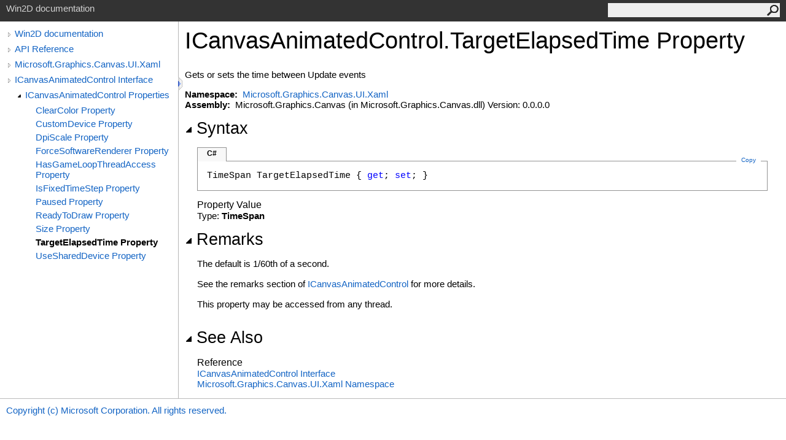

--- FILE ---
content_type: text/html; charset=utf-8
request_url: https://microsoft.github.io/Win2D/WinUI2/html/P_Microsoft_Graphics_Canvas_UI_Xaml_ICanvasAnimatedControl_TargetElapsedTime.htm
body_size: 2018
content:
<html><head><meta http-equiv="X-UA-Compatible" content="IE=edge" /><link rel="shortcut icon" href="../icons/favicon.ico" /><link rel="stylesheet" type="text/css" href="../styles/branding.css" /><link rel="stylesheet" type="text/css" href="../styles/branding-en-US.css" /><script type="text/javascript" src="../scripts/branding.js"> </script><meta http-equiv="Content-Type" content="text/html; charset=UTF-8" /><title>ICanvasAnimatedControl.TargetElapsedTime Property </title><meta name="Language" content="en-us" /><meta name="System.Keywords" content="TargetElapsedTime property" /><meta name="System.Keywords" content="ICanvasAnimatedControl.TargetElapsedTime property" /><meta name="Microsoft.Help.F1" content="Microsoft.Graphics.Canvas.UI.Xaml.ICanvasAnimatedControl.TargetElapsedTime" /><meta name="Microsoft.Help.F1" content="Microsoft.Graphics.Canvas.UI.Xaml.ICanvasAnimatedControl.get_TargetElapsedTime" /><meta name="Microsoft.Help.F1" content="Microsoft.Graphics.Canvas.UI.Xaml.ICanvasAnimatedControl.set_TargetElapsedTime" /><meta name="Microsoft.Help.Id" content="P:Microsoft.Graphics.Canvas.UI.Xaml.ICanvasAnimatedControl.TargetElapsedTime" /><meta name="Description" content="Gets or sets the time between Update events" /><meta name="Microsoft.Help.ContentType" content="Reference" /><meta name="BrandingAware" content="true" /><meta name="container" content="Microsoft.Graphics.Canvas.UI.Xaml" /><meta name="file" content="P_Microsoft_Graphics_Canvas_UI_Xaml_ICanvasAnimatedControl_TargetElapsedTime" /><meta name="guid" content="P_Microsoft_Graphics_Canvas_UI_Xaml_ICanvasAnimatedControl_TargetElapsedTime" /><link rel="stylesheet" type="text/css" href="../styles/branding-Website.css" /><script type="text/javascript" src="../scripts/jquery-1.11.0.min.js"></script><script type="text/javascript" src="../scripts/branding-Website.js"></script><script type="text/javascript" src="../scripts/clipboard.min.js"></script></head><body onload="OnLoad('cs')"><input type="hidden" id="userDataCache" class="userDataStyle" /><div class="pageHeader" id="PageHeader">Win2D documentation<form id="SearchForm" method="get" action="#" onsubmit="javascript:TransferToSearchPage(); return false;"><input id="SearchTextBox" type="text" maxlength="200" /><button id="SearchButton" type="submit"></button></form></div><div class="pageBody"><div class="leftNav" id="leftNav"><div id="tocNav"><div class="toclevel0" data-toclevel="0"><a class="tocCollapsed" onclick="javascript: Toggle(this);" href="#!" /><a data-tochassubtree="true" href="Introduction.htm" title="Win2D documentation" tocid="roottoc">Win2D documentation</a></div><div class="toclevel0" data-toclevel="0"><a class="tocCollapsed" onclick="javascript: Toggle(this);" href="#!" /><a data-tochassubtree="true" href="APIReference.htm" title="API Reference" tocid="APIReference">API Reference</a></div><div class="toclevel0" data-toclevel="0"><a class="tocCollapsed" onclick="javascript: Toggle(this);" href="#!" /><a data-tochassubtree="true" href="N_Microsoft_Graphics_Canvas_UI_Xaml.htm" title="Microsoft.Graphics.Canvas.UI.Xaml" tocid="N_Microsoft_Graphics_Canvas_UI_Xaml">Microsoft.Graphics.Canvas.UI.Xaml</a></div><div class="toclevel0" data-toclevel="0"><a class="tocCollapsed" onclick="javascript: Toggle(this);" href="#!" /><a data-tochassubtree="true" href="T_Microsoft_Graphics_Canvas_UI_Xaml_ICanvasAnimatedControl.htm" title="ICanvasAnimatedControl Interface" tocid="T_Microsoft_Graphics_Canvas_UI_Xaml_ICanvasAnimatedControl">ICanvasAnimatedControl Interface</a></div><div class="toclevel1" data-toclevel="1" data-childrenloaded="true"><a class="tocExpanded" onclick="javascript: Toggle(this);" href="#!" /><a data-tochassubtree="true" href="Properties_T_Microsoft_Graphics_Canvas_UI_Xaml_ICanvasAnimatedControl.htm" title="ICanvasAnimatedControl Properties" tocid="Properties_T_Microsoft_Graphics_Canvas_UI_Xaml_ICanvasAnimatedControl">ICanvasAnimatedControl Properties</a></div><div class="toclevel2" data-toclevel="2"><a data-tochassubtree="false" href="P_Microsoft_Graphics_Canvas_UI_Xaml_ICanvasAnimatedControl_ClearColor.htm" title="ClearColor Property " tocid="P_Microsoft_Graphics_Canvas_UI_Xaml_ICanvasAnimatedControl_ClearColor">ClearColor Property </a></div><div class="toclevel2" data-toclevel="2"><a data-tochassubtree="false" href="P_Microsoft_Graphics_Canvas_UI_Xaml_ICanvasAnimatedControl_CustomDevice.htm" title="CustomDevice Property " tocid="P_Microsoft_Graphics_Canvas_UI_Xaml_ICanvasAnimatedControl_CustomDevice">CustomDevice Property </a></div><div class="toclevel2" data-toclevel="2"><a data-tochassubtree="false" href="P_Microsoft_Graphics_Canvas_UI_Xaml_ICanvasAnimatedControl_DpiScale.htm" title="DpiScale Property " tocid="P_Microsoft_Graphics_Canvas_UI_Xaml_ICanvasAnimatedControl_DpiScale">DpiScale Property </a></div><div class="toclevel2" data-toclevel="2"><a data-tochassubtree="false" href="P_Microsoft_Graphics_Canvas_UI_Xaml_ICanvasAnimatedControl_ForceSoftwareRenderer.htm" title="ForceSoftwareRenderer Property " tocid="P_Microsoft_Graphics_Canvas_UI_Xaml_ICanvasAnimatedControl_ForceSoftwareRenderer">ForceSoftwareRenderer Property </a></div><div class="toclevel2" data-toclevel="2"><a data-tochassubtree="false" href="P_Microsoft_Graphics_Canvas_UI_Xaml_ICanvasAnimatedControl_HasGameLoopThreadAccess.htm" title="HasGameLoopThreadAccess Property " tocid="P_Microsoft_Graphics_Canvas_UI_Xaml_ICanvasAnimatedControl_HasGameLoopThreadAccess">HasGameLoopThreadAccess Property </a></div><div class="toclevel2" data-toclevel="2"><a data-tochassubtree="false" href="P_Microsoft_Graphics_Canvas_UI_Xaml_ICanvasAnimatedControl_IsFixedTimeStep.htm" title="IsFixedTimeStep Property " tocid="P_Microsoft_Graphics_Canvas_UI_Xaml_ICanvasAnimatedControl_IsFixedTimeStep">IsFixedTimeStep Property </a></div><div class="toclevel2" data-toclevel="2"><a data-tochassubtree="false" href="P_Microsoft_Graphics_Canvas_UI_Xaml_ICanvasAnimatedControl_Paused.htm" title="Paused Property " tocid="P_Microsoft_Graphics_Canvas_UI_Xaml_ICanvasAnimatedControl_Paused">Paused Property </a></div><div class="toclevel2" data-toclevel="2"><a data-tochassubtree="false" href="P_Microsoft_Graphics_Canvas_UI_Xaml_ICanvasAnimatedControl_ReadyToDraw.htm" title="ReadyToDraw Property " tocid="P_Microsoft_Graphics_Canvas_UI_Xaml_ICanvasAnimatedControl_ReadyToDraw">ReadyToDraw Property </a></div><div class="toclevel2" data-toclevel="2"><a data-tochassubtree="false" href="P_Microsoft_Graphics_Canvas_UI_Xaml_ICanvasAnimatedControl_Size.htm" title="Size Property " tocid="P_Microsoft_Graphics_Canvas_UI_Xaml_ICanvasAnimatedControl_Size">Size Property </a></div><div class="toclevel2 current" data-toclevel="2"><a data-tochassubtree="false" href="P_Microsoft_Graphics_Canvas_UI_Xaml_ICanvasAnimatedControl_TargetElapsedTime.htm" title="TargetElapsedTime Property " tocid="P_Microsoft_Graphics_Canvas_UI_Xaml_ICanvasAnimatedControl_TargetElapsedTime">TargetElapsedTime Property </a></div><div class="toclevel2" data-toclevel="2"><a data-tochassubtree="false" href="P_Microsoft_Graphics_Canvas_UI_Xaml_ICanvasAnimatedControl_UseSharedDevice.htm" title="UseSharedDevice Property " tocid="P_Microsoft_Graphics_Canvas_UI_Xaml_ICanvasAnimatedControl_UseSharedDevice">UseSharedDevice Property </a></div></div><div id="tocResizableEW" onmousedown="OnMouseDown(event);"></div><div id="TocResize" class="tocResize"><img id="ResizeImageIncrease" src="../icons/TocOpen.gif" onclick="OnIncreaseToc()" alt="Click or drag to resize" title="Click or drag to resize" /><img id="ResizeImageReset" src="../icons/TocClose.gif" style="display:none" onclick="OnResetToc()" alt="Click or drag to resize" title="Click or drag to resize" /></div></div><div class="topicContent" id="TopicContent"><table class="titleTable"><tr><td class="titleColumn">ICanvasAnimatedControl<span id="LSTE96F1468_0"></span><script type="text/javascript">AddLanguageSpecificTextSet("LSTE96F1468_0?cpp=::|nu=.");</script>TargetElapsedTime Property </td></tr></table><span class="introStyle"></span> <div class="summary">Gets or sets the time between Update events</div><p> </p>
    <strong>Namespace:</strong> 
   <a href="N_Microsoft_Graphics_Canvas_UI_Xaml.htm">Microsoft.Graphics.Canvas.UI.Xaml</a><br />
    <strong>Assembly:</strong>
   Microsoft.Graphics.Canvas (in Microsoft.Graphics.Canvas.dll) Version: 0.0.0.0<div class="collapsibleAreaRegion"><span class="collapsibleRegionTitle" onclick="SectionExpandCollapse('ID1RB')" onkeypress="SectionExpandCollapse_CheckKey('ID1RB', event)" tabindex="0"><img id="ID1RBToggle" class="collapseToggle" src="../icons/SectionExpanded.png" />Syntax</span></div><div id="ID1RBSection" class="collapsibleSection"><div class="codeSnippetContainer"><div class="codeSnippetContainerTabs"><div id="ID0EACA_tab1" class="codeSnippetContainerTabSingle">C#</div></div><div class="codeSnippetContainerCodeContainer"><div class="codeSnippetToolBar"><div class="codeSnippetToolBarText"><a id="ID0EACA_copyCode" href="#" class="copyCodeSnippet" onclick="javascript:CopyToClipboard('ID0EACA');return false;" title="Copy">Copy</a></div></div><div id="ID0EACA_code_Div1" class="codeSnippetContainerCode" style="display: block"><pre xml:space="preserve"><span class="identifier">TimeSpan</span> <span class="identifier">TargetElapsedTime</span> { <span class="keyword">get</span>; <span class="keyword">set</span>; }</pre></div></div></div><script type="text/javascript">AddLanguageTabSet("ID0EACA");</script><h4 class="subHeading">Property Value</h4>Type: <span class="nolink">TimeSpan</span></div><div class="collapsibleAreaRegion"><span class="collapsibleRegionTitle" onclick="SectionExpandCollapse('ID2RB')" onkeypress="SectionExpandCollapse_CheckKey('ID2RB', event)" tabindex="0"><img id="ID2RBToggle" class="collapseToggle" src="../icons/SectionExpanded.png" />Remarks</span></div><div id="ID2RBSection" class="collapsibleSection"><p>
          The default is 1/60th of a second.
        </p><p>
          See the remarks section of <a href="T_Microsoft_Graphics_Canvas_UI_Xaml_ICanvasAnimatedControl.htm">ICanvasAnimatedControl</a> for more
          details.
        </p><p>
          This property may be accessed from any thread.
        </p></div><div class="collapsibleAreaRegion" id="seeAlsoSection"><span class="collapsibleRegionTitle" onclick="SectionExpandCollapse('ID3RB')" onkeypress="SectionExpandCollapse_CheckKey('ID3RB', event)" tabindex="0"><img id="ID3RBToggle" class="collapseToggle" src="../icons/SectionExpanded.png" />See Also</span></div><div id="ID3RBSection" class="collapsibleSection"><h4 class="subHeading">Reference</h4><div class="seeAlsoStyle"><a href="T_Microsoft_Graphics_Canvas_UI_Xaml_ICanvasAnimatedControl.htm">ICanvasAnimatedControl Interface</a></div><div class="seeAlsoStyle"><a href="N_Microsoft_Graphics_Canvas_UI_Xaml.htm">Microsoft.Graphics.Canvas.UI.Xaml Namespace</a></div></div></div></div><div id="pageFooter" class="pageFooter"><p><a href="http://github.com/Microsoft/Win2D/blob/master/LICENSE.txt" target="_blank">Copyright (c) Microsoft Corporation. All rights reserved.</a></p> </div></body></html>

--- FILE ---
content_type: text/css; charset=utf-8
request_url: https://microsoft.github.io/Win2D/WinUI2/styles/branding.css
body_size: 1763
content:
/* General styles */
body {
	font-family: 'Segoe UI' , 'Lucida Grande' , Verdana, Arial, Helvetica, sans-serif;
	font-size: 15px;
	padding: 0;
	margin: 0;
	margin-left: auto;
	margin-right: auto;
	color: #000;
}
h1 {
	font-family: 'Segoe UI' , 'Lucida Grande' , Verdana, Arial, Helvetica, sans-serif;
	font-size: 2.5em;
	font-weight: normal;
	margin-top: 0;
	color: #000;
}
h2, h3 {
	font-family: 'Segoe UI Semibold' , 'Segoe UI' , 'Lucida Grande' , Verdana, Arial, Helvetica, sans-serif;
	font-weight: normal;
	margin: 0;
	padding-bottom: 5px;
	padding-top: 5px;
	color: #000;
}
h2 {
	font-size: 1.769em;
}
h3 {
	font-size: 1.231em;
}
h4, .subHeading {
	font-family: 'Segoe UI Semibold' , 'Segoe UI' , 'Lucida Grande' , Verdana, Arial, Helvetica, sans-serif;
	font-size: 1.077em;
	font-weight: normal;
	margin: 0;
	color: #000;
}
.subHeading {
	margin-top: 5px;
}
h5, h6 {
	font-family: 'Segoe UI Semibold' , 'Segoe UI' , 'Lucida Grande' , Verdana, Arial, Helvetica, sans-serif;
	font-size: 1em;
	font-weight: normal;
	line-height: 130%;
	margin: 0;
	color: #000;
}
a, a:link {
	text-decoration: none;
	color: #1364c4;
}
a:visited, a:active {
	text-decoration: none;
	color: #03697a;
}
a:hover {
	text-decoration: none;
	color: #3390b1;
}
a.button, a.button:active, a.button:hover {
    float: right;
	background-color: #0080c0;
    color: white;
    padding: 6px 12px;
    font-size: 14px;
    border: 1px solid transparent;
    border-radius: 4px;
	margin-left: 6px;
}
a.button:link, a.button:visited {
    color: white;
}
img {
	border: 0;
}
p {
	margin-top: 0;
	margin-bottom: 0;
	padding-bottom: 15px;
	line-height: 18px;
}
q {
	font-style: italic;
}
blockquote {
	margin-top: 0px;
}
table {
	border-collapse: collapse;
	padding: 0;
	margin-bottom: 15px;
	font-size: 15px;
	width: 100%;
}
td, th {
	border-bottom: 1px solid #dbdbdb;
	margin: 10px;
	padding-top: 10px;
	padding-bottom: 10px;
	padding-right: 8px;
	padding-left: 8px;
}
th {
	background-color: #ededed;
	color: #636363;
	text-align: left;
	padding-top: 5px;
	padding-bottom: 5px;
}
td {
	color: #2a2a2a;
	vertical-align: top;
}
table p:last-child {
	padding-bottom: 0;
}
table.members {
	width: 100%;
}
table.members td {
	min-width: 72px;
}
table.members img {
	padding-right: 5px;
}
div.alert img {
	padding-right: 5px;
}
ol {
	margin-top: 0px;
	margin-bottom: 10px;
}
ol ol {
	list-style-type: lower-alpha;
}
ol ol ol {
	list-style-type: lower-roman;
}
ul {
	margin-top: 0px;
	margin-bottom: 10px;
}
.noBullet {
	list-style-type: none;
	padding-left: 20px;
}
ul ul {
	list-style-type: circle;
}
ul ul ul {
	list-style-type: square;
}
dt {
	font-weight: 600;
}
pre {
	font-family: Consolas, Courier, monospace;
	overflow: hidden;
}
.pageHeader {
	font-family: 'Segoe UI' , Tahoma, Helvetica, Sans-Serif;
	background-color: #333333;
	color: #d0d0d0;
	padding: 5px 10px;
	vertical-align: middle;
	height: 25px;
}
.pageBody {
	padding: 0px;
}
.topicContent {
	padding: 10px 10px 15px 10px;
	overflow: visible;
	border-left: 1px solid #bbb;
}
.pageFooter {
	clear: both;
	border-top: solid 1px #bbb;
	padding: 10px;
}
.feedbackLink {
}
.iconColumn {
	width: 100px;
}
.seeAlsoStyle {
}
table.titleTable td {
	padding-top: 0px;
	border-width: 0px;
}
td.titleColumn {
	font-family: 'Segoe UI' , 'Lucida Grande' , Verdana, Arial, Helvetica, sans-serif;
	font-size: 2.5em;
	font-weight: normal;
	margin-top: 0px;
	padding-left: 0px;
	color: #000;
	vertical-align: middle;
}
td.logoColumn {
	padding-left: 0px;
	padding-right: 10px;
	vertical-align: middle;
	width: 1px;
}
td.logoColumnAbove {
	padding: 0px 10px 0px 0px;
	vertical-align: middle;
}
span.selflink {
	color: #000066;
}
div.preliminary {
	margin-top: 1em;
	margin-bottom: 1em;
	font-weight: bold;
	color: #333333;
}
div.caption {
	font-weight: bold;
	font-size: 1em; /*12pt*/
	color: #003399;
	padding-top: 5px;
	padding-bottom: 5px;
}
.procedureSubHeading {
	font-size: 1.1em; /*13.5pt*/
	font-weight: bold;
}
.summary {
}

/* Collapsible region styles */
.collapsibleAreaRegion {
	margin-top: 15px;
	margin-bottom: 15px;
}
.collapseToggle {
	padding-right: 5px;
}
.collapsibleRegionTitle {
	font-family: 'Segoe UI Semibold' , 'Segoe UI' , 'Lucida Grande' , Verdana, Arial, Helvetica, sans-serif !important;
	font-style: normal !important;
	font-size: 1.769em;
	margin-top: 9px;
	margin-bottom: 19px;
	padding-top: 20px;
	padding-bottom: 5px;
	cursor: pointer;
}
.collapsibleSection {
	padding: 0 0 0 20px;
}

/* Syntax and code snippet styles */
.codeSnippetContainer {
	min-width: 260px;
	margin-top: 10px;
}
.codeSnippetContainerTabs {
	height: 23px;
	vertical-align: middle;
	position: relative;
	z-index: 1;
}
.codeSnippetContainerTab {
	padding: 0px 15px;
	width: auto;
	height: 22px;
	color: #2a2a2a;
	font-family: "Segoe UI" , "Lucida Grande" , Verdana, Arial, Helvetica, sans-serif !important;
	font-size: 12px;
	font-style: normal !important;
	vertical-align: baseline;
	float: left;
}
.codeSnippetContainerTabActive {
	background: #f8f8f8;
	padding: 0px 15px;
	width: auto;
	height: 22px;
	color: #000000;
	font-family: "Segoe UI" , "Lucida Grande" , Verdana, Arial, Helvetica, sans-serif !important;
	font-size: 12px;
	font-style: normal !important;
	vertical-align: baseline;
	border-top-color: #939393;
	border-right-color: #939393;
	border-left-color: #939393;
	border-top-width: 1px;
	border-right-width: 1px;
	border-left-width: 1px;
	border-top-style: solid;
	border-right-style: solid;
	border-left-style: solid;
	float: left;
}
.codeSnippetContainerTabPhantom {
	background: #f8f8f8;
	padding: 0px 15px;
	width: auto;
	height: 22px;
	color: #000000;
	font-family: "Segoe UI" , "Lucida Grande" , Verdana, Arial, Helvetica, sans-serif !important;
	font-size: 12px;
	font-style: normal !important;
	vertical-align: baseline;
	border-top-color: #939393;
	border-right-color: #939393;
	border-left-color: #939393;
	border-top-width: 1px;
	border-right-width: 1px;
	border-left-width: 1px;
	border-top-style: solid;
	border-right-style: solid;
	border-left-style: solid;
	float: left;
	display: none;
}
.codeSnippetContainerTabSingle {
	background: #f8f8f8;
	padding: 2px 15px 0px 15px;
	width: auto;
	height: 20px;
	color: #000000;
	font-family: "Segoe UI" , "Lucida Grande" , Verdana, Arial, Helvetica, sans-serif !important;
	font-size: 12px;
	font-weight: bold;
	font-style: normal !important;
	vertical-align: baseline;
	border-top-color: #939393;
	border-right-color: #939393;
	border-left-color: #939393;
	border-top-width: 1px;
	border-right-width: 1px;
	border-left-width: 1px;
	border-top-style: solid;
	border-right-style: solid;
	border-left-style: solid;
	float: left;
}
.codeSnippetContainerTab a {
	top: 2px;
	color: #000000;
	font-weight: bold;
	text-decoration: none;
	position: relative;
}
.codeSnippetContainerTab a:link {
	color: #000000;
}
.codeSnippetContainerTab a:hover {
	color: #136460;
}
.codeSnippetContainerTabActive a {
	top: 2px;
	color: #000000;
	font-weight: bold;
	text-decoration: none;
	position: relative;
	cursor: default;
}
.codeSnippetContainerTabActive a:link {
	color: #000000;
}
.codeSnippetContainerTabActive a:hover {
	color: #000000;
}
.codeSnippetContainerTabPhantom a {
	top: 2px;
	color: #000000;
	font-weight: bold;
	text-decoration: none;
	position: relative;
	cursor: default;
}
.codeSnippetContainerTabPhantom a:link {
	color: #000000;
}
.codeSnippetContainerCodeContainer {
	border: 1px solid #939393;
	top: -1px;
	margin-bottom: 12px;
	position: relative;
}
.codeSnippetToolBar {
	width: auto;
	height: auto;
}
.codeSnippetToolBarText {
	top: -8px;
	width: auto;
	height: 0px;
	padding-right: 0px;
	padding-left: 0px;
	vertical-align: top;
	float: right;
	position: relative;
}
.codeSnippetToolBarText a {
	color: #1364c4;
	text-decoration: none;
	padding-left: 8px;
	padding-right: 8px;
	font-family: "Segoe UI" , "Lucida Grande" , Verdana, Arial, Helvetica, sans-serif !important;
	font-size: 10px;
	font-style: normal !important;
	text-decoration: none;
	margin-right: 10px;
	margin-left: 0px;
	background-color: #ffffff;
}
.codeSnippetToolBarText a:link {
	color: #1364c4;
}
.codeSnippetContainerCode {
	margin: 0px;
	padding: 10px;
	width: auto;
}
.codeSnippetContainerCode div {
	margin: 0px;
	padding: 0px;
}
.codeSnippetContainerCode pre {
	margin: 0px;
	padding: 5px;
	overflow: auto;
	font-family: Consolas, Courier, monospace !important;
	font-style: normal;
	font-weight: normal;
	-ms-word-wrap: normal;
}
.codeSnippetContainerCode .keyword {
	color: #0000ff;
	font-weight: normal;
}

.copyCodeSnippet {
}

/* Keyword and phrase styles */
span.code, span.command {
	font-family: Consolas, Courier, monospace;
	color: #000066;
}
span.ui {
	font-weight: bold;
}
span.math {
	font-style: italic;
}
span.input {
	font-weight: bold;
}
span.term {
	font-style: italic;
}
span.label {
	font-weight: bold;
}
span.foreignPhrase, span.phrase {
	font-style: italic;
}
span.placeholder {
	font-style: italic;
}
span.typeparameter {
	font-style: italic;
}
span.identifier {
}
span.keyword {
	font-weight: bold;
}
span.parameter {
	font-style: italic;
}
dt span.parameter {
	font-weight: normal;
}
span.literal, span.literalValue {
	color: #cc0000;
}
span.comment {
	color: #006633;
}
span.introStyle {
	color: #a9a9a9;
}
span.nolink {
	font-weight: bold;
}

/* Auto-outline styles */
ul.autoOutline {
}
li.outlineSectionEntry {
}
div.outlineSectionEntrySummary {
}

/* Media  styles */
div.mediaNear {
	text-align: left;
	margin-top: 1em;
	margin-bottom: 1em;
}
div.mediaFar {
	text-align: right;
	margin-top: 1em;
	margin-bottom: 1em;
}
div.mediaCenter {
	text-align: center;
	margin-top: 1em;
	margin-bottom: 1em;
}
span.captionLead {
	font-weight: bold;
	margin-right: .5em;
}
span.media img {
	vertical-align: top;
}

/* Glossary styles */
div.glossaryDiv {
}
div.glossaryLetterBar {
}
hr.glossaryRule {
}
h3.glossaryGroupHeading {
	color: #808080;
}
div.glossaryGroup {
}
dl.glossaryGroupList {
	margin: 0;
	color: Black;
}
dt.glossaryEntry {
	margin-left: 2em;
}
dd.glossaryEntry {
	margin-left: 2em;
	margin-bottom: 2em;
}
div.relatedEntry {
	margin-bottom: 4px;
}

/* Bibliography styles */
div.bibliographStyle {
	padding-top: 5px;
}
span.bibliographyNumber {
}
span.bibliographyAuthor {
	font-weight: bold;
}
span.bibliographyTitle {
	font-style: italic;
}
span.bibliographyPublisher {
}
sup.citation a:link a:visited a:active {
	text-decoration: none;
}

/* Placeholder for the Help 1 user data style class */
.userDataStyle {
}
